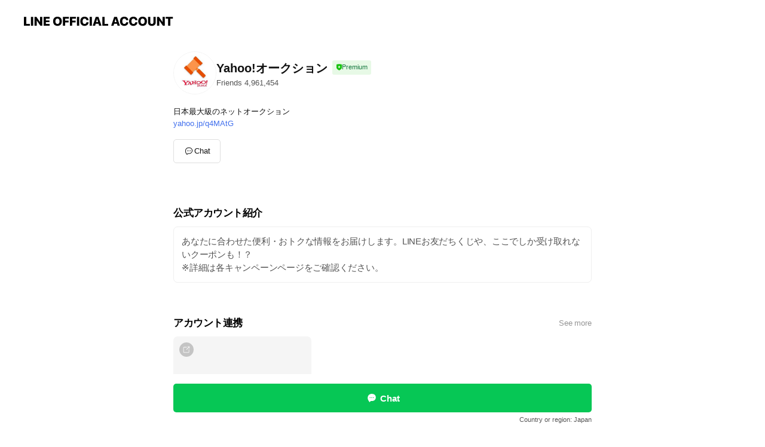

--- FILE ---
content_type: text/html; charset=utf-8
request_url: https://page.line.me/ztq7919p?openerPlatform=liff&openerKey=profileRecommend
body_size: 12651
content:
<!DOCTYPE html><html lang="en"><script id="oa-script-list" type="application/json">https://page.line-scdn.net/_next/static/chunks/pages/_app-c0b699a9d6347812.js,https://page.line-scdn.net/_next/static/chunks/pages/%5BsearchId%5D-b8e443852bbb5573.js</script><head><meta charSet="UTF-8"/><meta name="viewport" content="width=device-width,initial-scale=1,minimum-scale=1,maximum-scale=1,user-scalable=no,viewport-fit=cover"/><link rel="apple-touch-icon" sizes="180x180" href="https://page.line-scdn.net/favicons/apple-touch-icon.png"/><link rel="icon" type="image/png" sizes="32x32" href="https://page.line-scdn.net/favicons/favicon-32x32.png"/><link rel="icon" type="image/png" sizes="16x16" href="https://page.line-scdn.net/favicons/favicon-16x16.png&quot;"/><link rel="mask-icon" href="https://page.line-scdn.net/favicons/safari-pinned-tab.svg" color="#4ecd00"/><link rel="shortcut icon" href="https://page.line-scdn.net/favicons/favicon.ico"/><meta name="theme-color" content="#ffffff"/><meta property="og:image" content="https://page-share.line.me//%40ztq7919p/global/og_image.png?ts=1769312607185"/><meta name="twitter:card" content="summary_large_image"/><link rel="stylesheet" href="https://unpkg.com/swiper@6.8.1/swiper-bundle.min.css"/><title>Yahoo!オークション | LINE Official Account</title><meta property="og:title" content="Yahoo!オークション | LINE Official Account"/><meta name="twitter:title" content="Yahoo!オークション | LINE Official Account"/><link rel="canonical" href="https://page.line.me/ztq7919p"/><meta property="line:service_name" content="Official Account"/><meta name="description" content="Yahoo!オークション&#x27;s LINE official account profile page. Add them as a friend for the latest news."/><meta name="next-head-count" content="17"/><link rel="preload" href="https://page.line-scdn.net/_next/static/css/5066c0effeea9cdd.css" as="style"/><link rel="stylesheet" href="https://page.line-scdn.net/_next/static/css/5066c0effeea9cdd.css" data-n-g=""/><link rel="preload" href="https://page.line-scdn.net/_next/static/css/32cf1b1e6f7e57c2.css" as="style"/><link rel="stylesheet" href="https://page.line-scdn.net/_next/static/css/32cf1b1e6f7e57c2.css" data-n-p=""/><noscript data-n-css=""></noscript><script defer="" nomodule="" src="https://page.line-scdn.net/_next/static/chunks/polyfills-c67a75d1b6f99dc8.js"></script><script src="https://page.line-scdn.net/_next/static/chunks/webpack-53e0f634be95aa19.js" defer=""></script><script src="https://page.line-scdn.net/_next/static/chunks/framework-5d5971fdfab04833.js" defer=""></script><script src="https://page.line-scdn.net/_next/static/chunks/main-34d3f9ccc87faeb3.js" defer=""></script><script src="https://page.line-scdn.net/_next/static/chunks/e893f787-81841bf25f7a5b4d.js" defer=""></script><script src="https://page.line-scdn.net/_next/static/chunks/fd0ff8c8-d43e8626c80b2f59.js" defer=""></script><script src="https://page.line-scdn.net/_next/static/chunks/518-b33b01654ebc3704.js" defer=""></script><script src="https://page.line-scdn.net/_next/static/chunks/421-6db75eee1ddcc32a.js" defer=""></script><script src="https://page.line-scdn.net/_next/static/chunks/35-fb8646fb484f619c.js" defer=""></script><script src="https://page.line-scdn.net/_next/static/chunks/840-7f91c406241fc0b6.js" defer=""></script><script src="https://page.line-scdn.net/_next/static/chunks/137-ae3cbf072ff48020.js" defer=""></script><script src="https://page.line-scdn.net/_next/static/chunks/124-86d261272c7b9cdd.js" defer=""></script><script src="https://page.line-scdn.net/_next/static/chunks/693-01dc988928332a88.js" defer=""></script><script src="https://page.line-scdn.net/_next/static/chunks/716-15a06450f7be7982.js" defer=""></script><script src="https://page.line-scdn.net/_next/static/chunks/155-8eb63f2603fef270.js" defer=""></script><script src="https://page.line-scdn.net/_next/static/bbauL09QAT8MhModpG-Ma/_buildManifest.js" defer=""></script><script src="https://page.line-scdn.net/_next/static/bbauL09QAT8MhModpG-Ma/_ssgManifest.js" defer=""></script></head><body class=""><div id="__next"><div class="wrap main" style="--profile-button-color:#06c755" data-background="false" data-theme="true" data-js-top="true"><header id="header" class="header header_web"><div class="header_wrap"><span class="header_logo"><svg xmlns="http://www.w3.org/2000/svg" fill="none" viewBox="0 0 250 17" class="header_logo_image" role="img" aria-label="LINE OFFICIAL ACCOUNT" title="LINE OFFICIAL ACCOUNT"><path fill="#000" d="M.118 16V1.204H3.88v11.771h6.121V16zm11.607 0V1.204h3.763V16zm6.009 0V1.204h3.189l5.916 8.541h.072V1.204h3.753V16h-3.158l-5.947-8.634h-.072V16zm15.176 0V1.204h10.14v3.025h-6.377V7.15h5.998v2.83h-5.998v2.994h6.378V16zm23.235.267c-4.491 0-7.3-2.943-7.3-7.66v-.02c0-4.707 2.83-7.65 7.3-7.65 4.502 0 7.311 2.943 7.311 7.65v.02c0 4.717-2.8 7.66-7.311 7.66m0-3.118c2.153 0 3.486-1.763 3.486-4.542v-.02c0-2.8-1.363-4.533-3.486-4.533-2.102 0-3.466 1.723-3.466 4.532v.02c0 2.81 1.354 4.543 3.466 4.543M65.291 16V1.204h10.07v3.025h-6.306v3.373h5.732v2.881h-5.732V16zm11.731 0V1.204h10.07v3.025h-6.307v3.373h5.732v2.881h-5.732V16zm11.73 0V1.204h3.764V16zm12.797.267c-4.44 0-7.198-2.84-7.198-7.67v-.01c0-4.83 2.779-7.65 7.198-7.65 3.866 0 6.542 2.481 6.676 5.793v.103h-3.62l-.021-.154c-.235-1.538-1.312-2.625-3.035-2.625-2.06 0-3.363 1.692-3.363 4.522v.01c0 2.861 1.313 4.563 3.374 4.563 1.63 0 2.789-1.015 3.045-2.666l.02-.112h3.62l-.01.112c-.133 3.312-2.84 5.784-6.686 5.784m8.47-.267V1.204h3.763V16zm5.189 0 4.983-14.796h4.604L129.778 16h-3.947l-.923-3.25h-4.83l-.923 3.25zm7.249-11.577-1.6 5.62h3.271l-1.599-5.62zM131.204 16V1.204h3.763v11.771h6.121V16zm14.868 0 4.983-14.796h4.604L160.643 16h-3.948l-.923-3.25h-4.83L150.02 16zm7.249-11.577-1.599 5.62h3.271l-1.6-5.62zm14.653 11.844c-4.44 0-7.198-2.84-7.198-7.67v-.01c0-4.83 2.779-7.65 7.198-7.65 3.866 0 6.542 2.481 6.675 5.793v.103h-3.619l-.021-.154c-.236-1.538-1.312-2.625-3.035-2.625-2.061 0-3.363 1.692-3.363 4.522v.01c0 2.861 1.312 4.563 3.373 4.563 1.631 0 2.789-1.015 3.046-2.666l.02-.112h3.62l-.01.112c-.134 3.312-2.841 5.784-6.686 5.784m15.258 0c-4.44 0-7.198-2.84-7.198-7.67v-.01c0-4.83 2.778-7.65 7.198-7.65 3.866 0 6.542 2.481 6.675 5.793v.103h-3.619l-.021-.154c-.236-1.538-1.312-2.625-3.035-2.625-2.061 0-3.363 1.692-3.363 4.522v.01c0 2.861 1.312 4.563 3.373 4.563 1.631 0 2.789-1.015 3.046-2.666l.02-.112h3.62l-.011.112c-.133 3.312-2.84 5.784-6.685 5.784m15.36 0c-4.491 0-7.3-2.943-7.3-7.66v-.02c0-4.707 2.83-7.65 7.3-7.65 4.502 0 7.311 2.943 7.311 7.65v.02c0 4.717-2.799 7.66-7.311 7.66m0-3.118c2.154 0 3.487-1.763 3.487-4.542v-.02c0-2.8-1.364-4.533-3.487-4.533-2.102 0-3.466 1.723-3.466 4.532v.02c0 2.81 1.354 4.543 3.466 4.543m15.514 3.118c-3.855 0-6.367-2.184-6.367-5.517V1.204h3.763v9.187c0 1.723.923 2.758 2.615 2.758 1.681 0 2.604-1.035 2.604-2.758V1.204h3.763v9.546c0 3.322-2.491 5.517-6.378 5.517M222.73 16V1.204h3.189l5.916 8.541h.072V1.204h3.753V16h-3.158l-5.947-8.634h-.072V16zm18.611 0V4.229h-4.081V1.204h11.915v3.025h-4.081V16z"></path></svg></span></div></header><div class="container"><div data-intersection-target="profileFace" class="_root_f63qr_2 _modeLiffApp_f63qr_155"><div class="_account_f63qr_11"><div class="_accountHead_f63qr_16"><div class="_accountHeadIcon_f63qr_22"><a class="_accountHeadIconLink_f63qr_31" href="/ztq7919p/profile/img"><div class="_root_19dwp_1"><img class="_thumbnailImage_19dwp_8" src="https://profile.line-scdn.net/0h3qkgmzrUbF5WHn94s98TCWpbYjMhMGoWLnFwOXIbYjopfHsMbXAjaidLMTl5KyxfbnAiaHBLM2p7/preview" alt="Show profile photo" width="70" height="70"/></div></a></div><div class="_accountHeadContents_f63qr_34"><h1 class="_accountHeadTitle_f63qr_37"><span class="_accountHeadTitleText_f63qr_51">Yahoo!オークション</span><button type="button" class="_accountHeadBadge_f63qr_54" aria-label="Show account info"><span class="_root_4p75h_1 _typePremium_4p75h_13"><span class="_icon_4p75h_17"><span role="img" aria-label="Verification status" class="la labs _iconImage_4p75h_17" style="width:11px;aspect-ratio:1;display:inline-grid;place-items:stretch"><svg xmlns="http://www.w3.org/2000/svg" data-laicon-version="10.2" viewBox="0 0 20 20" fill="currentColor"><g transform="translate(-2 -2)"><path d="M12 2.5c-3.7 0-6.7.7-7.8 1-.3.2-.5.5-.5.8v8.9c0 3.2 4.2 6.3 8 8.2.1 0 .2.1.3.1s.2 0 .3-.1c3.9-1.9 8-5 8-8.2V4.3c0-.3-.2-.6-.5-.7-1.1-.3-4.1-1.1-7.8-1.1zm0 4.2 1.2 2.7 2.7.3-1.9 2 .4 2.8-2.4-1.2-2.4 1.3.4-2.8-1.9-2 2.7-.3L12 6.7z"/></g></svg></span></span><span class="_label_4p75h_42">Premium</span></span></button></h1><div class="_accountHeadSubTexts_f63qr_58"><p class="_accountHeadSubText_f63qr_58">Friends<!-- --> <!-- -->4,961,454</p></div></div></div><div class="_accountInfo_f63qr_73"><p class="_accountInfoText_f63qr_85">日本最大級のネットオークション</p><p><a class="_accountInfoWebsiteLink_f63qr_137" href="https://yahoo.jp/q4MAtG"><span class="_accountInfoWebsiteUrl_f63qr_141">yahoo.jp/q4MAtG</span></a></p></div><div class="_actionButtons_f63qr_152"><div><div class="_root_1nhde_1"><button type="button" class="_button_1nhde_9"><span class="_icon_1nhde_31"><span role="img" class="la lar" style="width:14px;aspect-ratio:1;display:inline-grid;place-items:stretch"><svg xmlns="http://www.w3.org/2000/svg" data-laicon-version="15.0" viewBox="0 0 20 20" fill="currentColor"><g transform="translate(-2 -2)"><path d="M11.8722 10.2255a.9.9 0 1 0 0 1.8.9.9 0 0 0 0-1.8Zm-3.5386 0a.9.9 0 1 0 0 1.8.9.9 0 0 0 0-1.8Zm7.0767 0a.9.9 0 1 0 0 1.8.9.9 0 0 0 0-1.8Z"/><path d="M6.5966 6.374c-1.256 1.2676-1.988 3.1338-1.988 5.5207 0 2.8387 1.6621 5.3506 2.8876 6.8107.6247-.8619 1.6496-1.7438 3.2265-1.7444h.0015l2.2892-.0098h.0028c3.4682 0 6.2909-2.8223 6.2909-6.2904 0-1.9386-.7072-3.4895-1.9291-4.5632C16.1475 5.0163 14.3376 4.37 12.0582 4.37c-2.3602 0-4.2063.7369-5.4616 2.004Zm-.9235-.915C7.2185 3.8991 9.4223 3.07 12.0582 3.07c2.5189 0 4.6585.7159 6.1779 2.051 1.5279 1.3427 2.371 3.2622 2.371 5.5398 0 4.1857-3.4041 7.5896-7.5894 7.5904h-.0015l-2.2892.0098h-.0028c-1.33 0-2.114.9634-2.5516 1.8265l-.4192.8269-.6345-.676c-1.2252-1.3055-3.8103-4.4963-3.8103-8.3437 0-2.6555.8198-4.8767 2.3645-6.4358Z"/></g></svg></span></span><span class="_label_1nhde_14">Chat</span></button></div></div></div></div></div><div class="content"><div class="ldsg-tab plugin_tab" data-flexible="flexible" style="--tab-indicator-position:0px;--tab-indicator-width:0px" id="tablist"><div class="tab-content"><div class="tab-content-inner"><div class="tab-list" role="tablist"><a aria-selected="true" role="tab" class="tab-list-item" tabindex="0"><span class="text">公式アカウント紹介</span></a><a aria-selected="false" role="tab" class="tab-list-item"><span class="text">アカウント連携</span></a><a aria-selected="false" role="tab" class="tab-list-item"><span class="text">サービス紹介</span></a><a aria-selected="false" role="tab" class="tab-list-item"><span class="text">Basic info</span></a><a aria-selected="false" role="tab" class="tab-list-item"><span class="text">You might like</span></a></div><div class="tab-indicator"></div></div></div></div><section class="section section_text" id="plugin-signboard-77911450339379" data-js-plugin="signboard"><h2 class="title_section" data-testid="plugin-header"><span class="title">公式アカウント紹介</span></h2><div class="text_plugin"><div class="text_plugin_desc"><div class="text_area"><p class="text">あなたに合わせた便利・おトクな情報をお届けします。LINEお友だちくじや、ここでしか​受け取れない​クーポンも！？​<br/>※詳細は各キャンペーンページをご確認ください。</p></div></div></div></section><section class="section section_collection" id="plugin-showcase-1704370658419391" data-js-plugin="showcase"><a data-testid="link-with-next" class="link" href="/ztq7919p/showcase/1704370658419391"><h2 class="title_section" data-testid="plugin-header"><span class="title">アカウント連携</span><span class="text_more">See more</span></h2></a><div class="collection_plugin"><div class="collection_plugin_item"><div class="collection_image"><picture class="picture"><img class="image" alt=""/></picture><span class="icon_outlink" data-testid="external-link-icon"><svg xmlns="http://www.w3.org/2000/svg" data-laicon-version="15" viewBox="0 0 20 20"><g fill="#fff"><path d="M9.465 9.707l7.83-7.83.92.92-7.831 7.829-.92-.92z"></path><path d="M17.458 2.622H12.92v-1.3h5.838v5.826h-1.3V2.622zM2.65 4.23a.185.185 0 01.01-.02.474.474 0 01.095-.117.557.557 0 01.142-.097.218.218 0 01.078-.023h7.955v-1.3H2.976c-.442 0-.836.22-1.102.464-.258.238-.523.621-.523 1.077v12.794c0 1.089.9 1.703 1.703 1.703h12.55c.962 0 1.749-.683 1.749-1.585V9.167h-1.3v7.96c0 .064-.08.284-.448.284H3.053a.435.435 0 01-.283-.11.371.371 0 01-.12-.293V4.23z"></path></g></svg></span></div><div class="collection_info"><strong class="collection_title">あなただけのおトクな情報を受け取ろう</strong><p class="collection_desc">便利な通知や特別なクーポンが届く✨</p></div><a target="_blank" rel="noopener noreferrer ugc nofollow" href="https://auctions.yahoo.co.jp/topic/promo/lineoa/?cpt_s=line&amp;cpt_m=prof&amp;cpt_n=id&amp;cpt_c=account&amp;openExternalBrowser=1" class="collection_link" data-testid="external-link"></a></div></div></section><section class="section section_collection" id="plugin-showcase-1837064515956074" data-js-plugin="showcase"><a data-testid="link-with-next" class="link" href="/ztq7919p/showcase/1837064515956074"><h2 class="title_section" data-testid="plugin-header"><span class="title">サービス紹介</span><span class="text_more">See more</span></h2></a><div class="collection_plugin"><div class="collection_plugin_item"><div class="collection_info"><strong class="collection_title">Yahoo!オークションについて</strong><p class="collection_desc">Yahoo!オークションについて、詳しくはこちら</p></div><a target="_blank" rel="noopener noreferrer ugc nofollow" href="https://auctions.yahoo.co.jp/topic/promo/about/?cpt_s=line&amp;cpt_m=prof&amp;cpt_n=info&amp;cpt_c=about&amp;openExternalBrowser=1" class="collection_link" data-testid="external-link"></a></div><div class="collection_plugin_item"><div class="collection_info"><strong class="collection_title">初めてのかたへ（ご利用ガイド）</strong><p class="collection_desc">安心・安全に取引していただくために ご利用に合わせてガイドをご覧ください。</p></div><a target="_blank" rel="noopener noreferrer ugc nofollow" href="https://auctions.yahoo.co.jp/guide/guide/?cpt_s=line&amp;cpt_m=prof&amp;cpt_n=info&amp;cpt_c=guide&amp;openExternalBrowser=1" class="collection_link" data-testid="external-link"></a></div></div></section><section class="section section_info" id="plugin-information-1837074529038369" data-js-plugin="information"><h2 class="title_section" data-testid="plugin-header"><span class="title">Basic info</span></h2><div class="basic_info_item info_intro"><i class="icon"><svg width="19" height="19" viewBox="0 0 19 19" fill="none" xmlns="http://www.w3.org/2000/svg"><path fill-rule="evenodd" clip-rule="evenodd" d="M14.25 2.542h-9.5c-.721 0-1.306.584-1.306 1.306v11.304c0 .722.585 1.306 1.306 1.306h9.5c.722 0 1.306-.584 1.306-1.306V3.848c0-.722-.584-1.306-1.306-1.306zM4.75 3.57h9.5c.153 0 .277.124.277.277v11.304a.277.277 0 01-.277.277h-9.5a.277.277 0 01-.277-.277V3.848c0-.153.124-.277.277-.277zm7.167 6.444v-1.03H7.083v1.03h4.834zm0-3.675v1.03H7.083V6.34h4.834zm0 6.32v-1.03H7.083v1.03h4.834z" fill="#000"></path></svg></i>Yahoo!オークション</div><div class="basic_info_item info_url is_selectable"><i class="icon"><svg width="19" height="19" viewBox="0 0 19 19" fill="none" xmlns="http://www.w3.org/2000/svg"><path fill-rule="evenodd" clip-rule="evenodd" d="M9.5 2.18a7.32 7.32 0 100 14.64 7.32 7.32 0 000-14.64zM3.452 7.766A6.294 6.294 0 003.21 9.5c0 .602.084 1.184.242 1.736H6.32A17.222 17.222 0 016.234 9.5c0-.597.03-1.178.086-1.735H3.452zm.396-1.029H6.46c.224-1.303.607-2.422 1.11-3.225a6.309 6.309 0 00-3.722 3.225zm3.51 1.03a15.745 15.745 0 000 3.47h4.284a15.749 15.749 0 000-3.47H7.358zm4.131-1.03H7.511C7.903 4.64 8.707 3.21 9.5 3.21c.793 0 1.597 1.43 1.99 3.526zm1.19 1.03a17.21 17.21 0 010 3.47h2.869A6.292 6.292 0 0015.79 9.5c0-.602-.084-1.184-.242-1.735H12.68zm2.473-1.03H12.54c-.224-1.303-.607-2.422-1.11-3.225a6.308 6.308 0 013.722 3.225zM7.57 15.489a6.309 6.309 0 01-3.722-3.224H6.46c.224 1.303.607 2.421 1.11 3.224zm1.929.301c-.793 0-1.596-1.43-1.99-3.525h3.98c-.394 2.095-1.197 3.525-1.99 3.525zm1.93-.301c.503-.803.886-1.921 1.11-3.224h2.612a6.309 6.309 0 01-3.723 3.224z" fill="#000"></path></svg></i><a class="account_info_website_link" href="https://yahoo.jp/q4MAtG"><span class="account_info_website_url">yahoo.jp/q4MAtG</span></a></div><div class="basic_info_item place_map" data-js-access="true"></div></section><section class="section section_recommend" id="plugin-recommendation-RecommendationPlugin" data-js-plugin="recommendation"><a target="_self" rel="noopener" href="https://liff.line.me/1654867680-wGKa63aV/?utm_source=oaprofile&amp;utm_medium=recommend" class="link"><h2 class="title_section" data-testid="plugin-header"><span class="title">You might like</span><span class="text_more">See more</span></h2></a><section class="RecommendationPlugin_subSection__nWfpQ"><h3 class="RecommendationPlugin_subTitle__EGDML">Accounts others are viewing</h3><div class="swiper-container"><div class="swiper-wrapper"><div class="swiper-slide"><div class="recommend_list"><div class="recommend_item" id="recommend-item-1"><a target="_self" rel="noopener" href="https://page.line.me/991mdpjr?openerPlatform=liff&amp;openerKey=profileRecommend" class="link"><div class="thumb"><img src="https://profile.line-scdn.net/0hsLwpnzgtLGNKCQMhYhVTNHZMIg49JyorMjprAD9bJldkPmxhJmpmUGlccFplOGo1cG9lAWxdJVth/preview" class="image" alt=""/></div><div class="info"><strong class="info_name"><i class="icon_premium"></i>ローソン</strong><div class="info_detail"><span class="friend">44,563,549 friends</span></div><div class="common_label"><strong class="label"><i class="icon"><svg width="12" height="12" viewBox="0 0 12 12" fill="none" xmlns="http://www.w3.org/2000/svg"><path fill-rule="evenodd" clip-rule="evenodd" d="M1.675 2.925v6.033h.926l.923-.923.923.923h5.878V2.925H4.447l-.923.923-.923-.923h-.926zm-.85-.154c0-.384.312-.696.696-.696h1.432l.571.571.572-.571h6.383c.385 0 .696.312.696.696v6.341a.696.696 0 01-.696.696H4.096l-.572-.571-.571.571H1.52a.696.696 0 01-.696-.696V2.771z" fill="#777"></path><path fill-rule="evenodd" clip-rule="evenodd" d="M3.025 4.909v-.65h1v.65h-1zm0 1.357v-.65h1v.65h-1zm0 1.358v-.65h1v.65h-1z" fill="#777"></path></svg></i><span class="text">Coupons</span></strong><strong class="label"><i class="icon"><svg width="13" height="12" viewBox="0 0 13 12" fill="none" xmlns="http://www.w3.org/2000/svg"><path fill-rule="evenodd" clip-rule="evenodd" d="M11.1 2.14H2.7a.576.576 0 00-.575.576v6.568c0 .317.258.575.575.575h8.4a.576.576 0 00.575-.575V2.716a.576.576 0 00-.575-.575zm-.076 2.407V9.21h-8.25V4.547h8.25zm0-.65V2.791h-8.25v1.106h8.25z" fill="#777"></path><path d="M11.024 9.209v.1h.1v-.1h-.1zm0-4.662h.1v-.1h-.1v.1zM2.774 9.21h-.1v.1h.1v-.1zm0-4.662v-.1h-.1v.1h.1zm8.25-.65v.1h.1v-.1h-.1zm0-1.106h.1v-.1h-.1v.1zm-8.25 0v-.1h-.1v.1h.1zm0 1.106h-.1v.1h.1v-.1zM2.7 2.241h8.4v-.2H2.7v.2zm-.475.475c0-.262.213-.475.475-.475v-.2a.676.676 0 00-.675.675h.2zm0 6.568V2.716h-.2v6.568h.2zm.475.475a.476.476 0 01-.475-.475h-.2c0 .372.303.675.675.675v-.2zm8.4 0H2.7v.2h8.4v-.2zm.475-.475a.476.476 0 01-.475.475v.2a.676.676 0 00.675-.675h-.2zm0-6.568v6.568h.2V2.716h-.2zM11.1 2.24c.262 0 .475.213.475.475h.2a.676.676 0 00-.675-.675v.2zm.024 6.968V4.547h-.2V9.21h.2zm-8.35.1h8.25v-.2h-8.25v.2zm-.1-4.762V9.21h.2V4.547h-.2zm8.35-.1h-8.25v.2h8.25v-.2zm.1-.55V2.791h-.2v1.106h.2zm-.1-1.206h-8.25v.2h8.25v-.2zm-8.35.1v1.106h.2V2.791h-.2zm.1 1.206h8.25v-.2h-8.25v.2zm6.467 2.227l-.296.853-.904.019.72.545-.261.865.741-.516.742.516-.262-.865.72-.545-.903-.019-.297-.853z" fill="#777"></path></svg></i><span class="text">Reward card</span></strong></div></div></a></div><div class="recommend_item" id="recommend-item-2"><a target="_self" rel="noopener" href="https://page.line.me/685sqsxx?openerPlatform=liff&amp;openerKey=profileRecommend" class="link"><div class="thumb"><img src="https://profile.line-scdn.net/0hjQYpHe2QNX5kCSahvmpKKVhMOxMTJzM2HGZ6TBUNOU5Ia3spDTsvSkUJYk8aPCIpCG9yS0kPaR5I/preview" class="image" alt=""/></div><div class="info"><strong class="info_name"><i class="icon_premium"></i>Yahoo!フリマ</strong><div class="info_detail"><span class="friend">2,111,373 friends</span></div></div></a></div><div class="recommend_item" id="recommend-item-3"><a target="_self" rel="noopener" href="https://page.line.me/nid1195r?openerPlatform=liff&amp;openerKey=profileRecommend" class="link"><div class="thumb"><img src="https://profile.line-scdn.net/0hXBp69WT8B21NTxJMBgB4OnEKCQA6YQElNSEYWWgYXFRjexQ7JSxLXmsfXwkyfRJrInxNCGsbDltg/preview" class="image" alt=""/></div><div class="info"><strong class="info_name"><i class="icon_premium"></i>Yahoo!ショッピング</strong><div class="info_detail"><span class="friend">18,532,047 friends</span></div></div></a></div></div></div><div class="swiper-slide"><div class="recommend_list"><div class="recommend_item" id="recommend-item-4"><a target="_self" rel="noopener" href="https://page.line.me/986obdcd?openerPlatform=liff&amp;openerKey=profileRecommend" class="link"><div class="thumb"><img src="https://profile.line-scdn.net/0hXd-GXJB7B0sQPip1NId4HCx7CSZnEAEDaFxLeT07UCltWxVPfgxNLzY_Xyg9CkQZJVoaeWA2XXtu/preview" class="image" alt=""/></div><div class="info"><strong class="info_name"><i class="icon_premium"></i>ヤフージャパン</strong><div class="info_detail"><span class="friend">30,341,709 friends</span></div></div></a></div><div class="recommend_item" id="recommend-item-5"><a target="_self" rel="noopener" href="https://page.line.me/458hwoxs?openerPlatform=liff&amp;openerKey=profileRecommend" class="link"><div class="thumb"><img src="https://profile.line-scdn.net/0hxmlv9Fw3J0JRDwpzjlhYFW1KKS8mISEKKT1gcyYOfXN_PGRGbW44JnYLe3J7a2AcOj1ocSMOf3Qs/preview" class="image" alt=""/></div><div class="info"><strong class="info_name"><i class="icon_premium"></i>セブン‐イレブン・ジャパン</strong><div class="info_detail"><span class="friend">19,124,224 friends</span></div></div></a></div><div class="recommend_item" id="recommend-item-6"><a target="_self" rel="noopener" href="https://page.line.me/493yylms?openerPlatform=liff&amp;openerKey=profileRecommend" class="link"><div class="thumb"><img src="https://profile.line-scdn.net/0hQT71Mqo1DnsKSBBHrUNxLDYNABZ9Zggzcn5CSi1JVhknfB54MntFSX9JB0knfU8oNXpCHH9MVkgv/preview" class="image" alt=""/></div><div class="info"><strong class="info_name"><i class="icon_certified"></i>Vポイント</strong><div class="info_detail"><span class="friend">12,225,062 friends</span></div></div></a></div></div></div><div class="swiper-slide"><div class="recommend_list"><div class="recommend_item" id="recommend-item-7"><a target="_self" rel="noopener" href="https://page.line.me/265pxnvy?openerPlatform=liff&amp;openerKey=profileRecommend" class="link"><div class="thumb"><img src="https://profile.line-scdn.net/0htFPp_AjNK2ltCTQoqitUPlFMJQQaJy0hFTgwB0wAJQlDPGs-Vm5kBhsOIloUOmRtVT8zD0EBJVpB/preview" class="image" alt=""/></div><div class="info"><strong class="info_name"><i class="icon_certified"></i>ピッコマ</strong><div class="info_detail"><span class="friend">3,968,633 friends</span></div></div></a></div><div class="recommend_item" id="recommend-item-8"><a target="_self" rel="noopener" href="https://page.line.me/164byksh?openerPlatform=liff&amp;openerKey=profileRecommend" class="link"><div class="thumb"><img src="https://profile.line-scdn.net/0hx2kvZAInJx1WDzk10gRYSmpKKXAhISFVLm1gL3sHKSooamROaWw6eiZbLHh5PDVMOmBreHEGKXgu/preview" class="image" alt=""/></div><div class="info"><strong class="info_name"><i class="icon_premium"></i>LINE MUSIC</strong><div class="info_detail"><span class="friend">40,011,335 friends</span></div><div class="common_label"><strong class="label"><i class="icon"><svg width="12" height="12" viewBox="0 0 12 12" fill="none" xmlns="http://www.w3.org/2000/svg"><path fill-rule="evenodd" clip-rule="evenodd" d="M1.675 2.925v6.033h.926l.923-.923.923.923h5.878V2.925H4.447l-.923.923-.923-.923h-.926zm-.85-.154c0-.384.312-.696.696-.696h1.432l.571.571.572-.571h6.383c.385 0 .696.312.696.696v6.341a.696.696 0 01-.696.696H4.096l-.572-.571-.571.571H1.52a.696.696 0 01-.696-.696V2.771z" fill="#777"></path><path fill-rule="evenodd" clip-rule="evenodd" d="M3.025 4.909v-.65h1v.65h-1zm0 1.357v-.65h1v.65h-1zm0 1.358v-.65h1v.65h-1z" fill="#777"></path></svg></i><span class="text">Coupons</span></strong><strong class="label"><i class="icon"><svg width="13" height="12" viewBox="0 0 13 12" fill="none" xmlns="http://www.w3.org/2000/svg"><path fill-rule="evenodd" clip-rule="evenodd" d="M11.1 2.14H2.7a.576.576 0 00-.575.576v6.568c0 .317.258.575.575.575h8.4a.576.576 0 00.575-.575V2.716a.576.576 0 00-.575-.575zm-.076 2.407V9.21h-8.25V4.547h8.25zm0-.65V2.791h-8.25v1.106h8.25z" fill="#777"></path><path d="M11.024 9.209v.1h.1v-.1h-.1zm0-4.662h.1v-.1h-.1v.1zM2.774 9.21h-.1v.1h.1v-.1zm0-4.662v-.1h-.1v.1h.1zm8.25-.65v.1h.1v-.1h-.1zm0-1.106h.1v-.1h-.1v.1zm-8.25 0v-.1h-.1v.1h.1zm0 1.106h-.1v.1h.1v-.1zM2.7 2.241h8.4v-.2H2.7v.2zm-.475.475c0-.262.213-.475.475-.475v-.2a.676.676 0 00-.675.675h.2zm0 6.568V2.716h-.2v6.568h.2zm.475.475a.476.476 0 01-.475-.475h-.2c0 .372.303.675.675.675v-.2zm8.4 0H2.7v.2h8.4v-.2zm.475-.475a.476.476 0 01-.475.475v.2a.676.676 0 00.675-.675h-.2zm0-6.568v6.568h.2V2.716h-.2zM11.1 2.24c.262 0 .475.213.475.475h.2a.676.676 0 00-.675-.675v.2zm.024 6.968V4.547h-.2V9.21h.2zm-8.35.1h8.25v-.2h-8.25v.2zm-.1-4.762V9.21h.2V4.547h-.2zm8.35-.1h-8.25v.2h8.25v-.2zm.1-.55V2.791h-.2v1.106h.2zm-.1-1.206h-8.25v.2h8.25v-.2zm-8.35.1v1.106h.2V2.791h-.2zm.1 1.206h8.25v-.2h-8.25v.2zm6.467 2.227l-.296.853-.904.019.72.545-.261.865.741-.516.742.516-.262-.865.72-.545-.903-.019-.297-.853z" fill="#777"></path></svg></i><span class="text">Reward card</span></strong></div></div></a></div><div class="recommend_item" id="recommend-item-9"><a target="_self" rel="noopener" href="https://page.line.me/975oqnqr?openerPlatform=liff&amp;openerKey=profileRecommend" class="link"><div class="thumb"><img src="https://profile.line-scdn.net/0hh3b4uep0NxxfTSm7jERIS2MIOXEoYzFUJ354KHhIO3t0eXFCMXx4enlPaHwme3RMNCIvc35KaCog/preview" class="image" alt=""/></div><div class="info"><strong class="info_name"><i class="icon_premium"></i>ヤフーアプリ セレクト</strong><div class="info_detail"><span class="friend">3,307,596 friends</span></div></div></a></div></div></div><div class="swiper-slide"><div class="recommend_list"><div class="recommend_item" id="recommend-item-10"><a target="_self" rel="noopener" href="https://page.line.me/176vkdzu?openerPlatform=liff&amp;openerKey=profileRecommend" class="link"><div class="thumb"><img src="https://profile.line-scdn.net/0hp77H2DjkLxgKMTnbk1tQTzZ0IXV9HylQcl8weSk2dyknUWhHMVU1eC83Iyt0Uz9GYgUwKihlIiwn/preview" class="image" alt=""/></div><div class="info"><strong class="info_name"><i class="icon_certified"></i>花王トクトクNEWS</strong><div class="info_detail"><span class="friend">11,260,489 friends</span></div></div></a></div><div class="recommend_item" id="recommend-item-11"><a target="_self" rel="noopener" href="https://page.line.me/238ozvcv?openerPlatform=liff&amp;openerKey=profileRecommend" class="link"><div class="thumb"><img src="https://profile.line-scdn.net/0hsvV6HcNaLFlrTzLaG6lTDlcKIjQcYSoREygzNkdOdz5ALWkMAiFlPkdHcT5BLW8PU3w3bExKcm1A/preview" class="image" alt=""/></div><div class="info"><strong class="info_name"><i class="icon_certified"></i>楽天Kobo</strong><div class="info_detail"><span class="friend">2,550,569 friends</span></div></div></a></div><div class="recommend_item" id="recommend-item-12"><a target="_self" rel="noopener" href="https://page.line.me/876hxvmt?openerPlatform=liff&amp;openerKey=profileRecommend" class="link"><div class="thumb"><img src="https://profile.line-scdn.net/0hyzL1PQpAJlVxSDV7vNBZAk0NKDgGZiAdCS1rZFxNK2BZKmgFTyxpZwMceWRaKzZWHnlgMFYacWwI/preview" class="image" alt=""/></div><div class="info"><strong class="info_name"><i class="icon_premium"></i>ebookjapan</strong><div class="info_detail"><span class="friend">2,769,647 friends</span></div></div></a></div></div></div><div class="swiper-slide"><div class="recommend_list"><div class="recommend_item" id="recommend-item-13"><a target="_self" rel="noopener" href="https://page.line.me/496teyyy?openerPlatform=liff&amp;openerKey=profileRecommend" class="link"><div class="thumb"><img src="https://profile.line-scdn.net/0hLsYTAwDNE1xkLQZBszFsC1hoHTETAxUUHB8MMkApHjhBH1AKXUhaaRJ5RWVOTQAPXx9faEN-RW9K/preview" class="image" alt=""/></div><div class="info"><strong class="info_name"><i class="icon_certified"></i>ZOZOTOWN Yahoo!店</strong><div class="info_detail"><span class="friend">4,135,718 friends</span></div></div></a></div><div class="recommend_item" id="recommend-item-14"><a target="_self" rel="noopener" href="https://page.line.me/yka3122q?openerPlatform=liff&amp;openerKey=profileRecommend" class="link"><div class="thumb"><img src="https://profile.line-scdn.net/0hjtDOri2sNVt5NhiWdilKDEVzOzYOGDMTAQUtOlllbWtXAycIRAB5aQlkOWMBBXcIRAUoPV9laGtW/preview" class="image" alt=""/></div><div class="info"><strong class="info_name"><i class="icon_certified"></i>めちゃコミック</strong><div class="info_detail"><span class="friend">6,932,319 friends</span></div></div></a></div><div class="recommend_item" id="recommend-item-15"><a target="_self" rel="noopener" href="https://page.line.me/042nfbsk?openerPlatform=liff&amp;openerKey=profileRecommend" class="link"><div class="thumb"><img src="https://profile.line-scdn.net/0hSid7IM0GDEZZThMEZLFzEWULAisuYAoOIXoXd3UaByFyLh8XYnwWInwbUHBxdx8RYntLKSlMW3F3/preview" class="image" alt=""/></div><div class="info"><strong class="info_name"><i class="icon_premium"></i>出前館</strong><div class="info_detail"><span class="friend">51,358,637 friends</span></div></div></a></div></div></div><div class="swiper-slide"><div class="recommend_list"><div class="recommend_item" id="recommend-item-16"><a target="_self" rel="noopener" href="https://page.line.me/elq7942s?openerPlatform=liff&amp;openerKey=profileRecommend" class="link"><div class="thumb"><img src="https://profile.line-scdn.net/0hZOUIxntwBWBoMBOcByJ6N1R1Cw0fHgMoEFYZVh84WFdBUhEyVgZLAkpkWVUVBUJmB1dLBE80CAdG/preview" class="image" alt=""/></div><div class="info"><strong class="info_name"><i class="icon_certified"></i>タップル-tapple-</strong><div class="info_detail"><span class="friend">3,269,265 friends</span></div></div></a></div><div class="recommend_item" id="recommend-item-17"><a target="_self" rel="noopener" href="https://page.line.me/riw6169o?openerPlatform=liff&amp;openerKey=profileRecommend" class="link"><div class="thumb"><img src="https://profile.line-scdn.net/0hY5qwE4aFBhpMDhYFqPt5TXBLCHc7IABSNG0Zf2gMDCpnPklFcGBOeT4PUCljPBZKIGxKK2oHWy5g/preview" class="image" alt=""/></div><div class="info"><strong class="info_name"><i class="icon_certified"></i>コミックシーモア</strong><div class="info_detail"><span class="friend">15,633,927 friends</span></div></div></a></div><div class="recommend_item" id="recommend-item-18"><a target="_self" rel="noopener" href="https://page.line.me/784mpytc?openerPlatform=liff&amp;openerKey=profileRecommend" class="link"><div class="thumb"><img src="https://profile.line-scdn.net/0h11mgQSL2bh5QHkb4rocRSWxbYHMnMGhWKCpzKnIbY3stKyFOZSglcHMdOCx-KXtPOHgjfXNJZycv/preview" class="image" alt=""/></div><div class="info"><strong class="info_name"><i class="icon_certified"></i>with</strong><div class="info_detail"><span class="friend">2,765,941 friends</span></div></div></a></div></div></div><div class="swiper-slide"><div class="recommend_list"><div class="recommend_item" id="recommend-item-19"><a target="_self" rel="noopener" href="https://page.line.me/979yhurc?openerPlatform=liff&amp;openerKey=profileRecommend" class="link"><div class="thumb"><img src="https://profile.line-scdn.net/0hE_5NODdYGnAINwhVFaZlJzRyFB1_GRw4cFBTEy4yE0clV1kjZAUGRn83QxR2VwgmMAVRRSszEUZw/preview" class="image" alt=""/></div><div class="info"><strong class="info_name"><i class="icon_certified"></i>ペアーズ［Pairs］</strong><div class="info_detail"><span class="friend">2,939,614 friends</span></div></div></a></div><div class="recommend_item" id="recommend-item-20"><a target="_self" rel="noopener" href="https://page.line.me/264nqxlm?openerPlatform=liff&amp;openerKey=profileRecommend" class="link"><div class="thumb"><img src="https://profile.line-scdn.net/0hpnSo-vt-L0FuFjnnColQFlJTISwZOCkJFnFoL0JBcnFFc2gTU3VjdRgWeXZGczhEUHZkLxsWd3QR/preview" class="image" alt=""/></div><div class="info"><strong class="info_name"><i class="icon_premium"></i>LINEマンガ</strong><div class="info_detail"><span class="friend">34,387,084 friends</span></div><div class="common_label"><strong class="label"><i class="icon"><svg width="12" height="12" viewBox="0 0 12 12" fill="none" xmlns="http://www.w3.org/2000/svg"><path fill-rule="evenodd" clip-rule="evenodd" d="M1.675 2.925v6.033h.926l.923-.923.923.923h5.878V2.925H4.447l-.923.923-.923-.923h-.926zm-.85-.154c0-.384.312-.696.696-.696h1.432l.571.571.572-.571h6.383c.385 0 .696.312.696.696v6.341a.696.696 0 01-.696.696H4.096l-.572-.571-.571.571H1.52a.696.696 0 01-.696-.696V2.771z" fill="#777"></path><path fill-rule="evenodd" clip-rule="evenodd" d="M3.025 4.909v-.65h1v.65h-1zm0 1.357v-.65h1v.65h-1zm0 1.358v-.65h1v.65h-1z" fill="#777"></path></svg></i><span class="text">Coupons</span></strong><strong class="label"><i class="icon"><svg width="13" height="12" viewBox="0 0 13 12" fill="none" xmlns="http://www.w3.org/2000/svg"><path fill-rule="evenodd" clip-rule="evenodd" d="M11.1 2.14H2.7a.576.576 0 00-.575.576v6.568c0 .317.258.575.575.575h8.4a.576.576 0 00.575-.575V2.716a.576.576 0 00-.575-.575zm-.076 2.407V9.21h-8.25V4.547h8.25zm0-.65V2.791h-8.25v1.106h8.25z" fill="#777"></path><path d="M11.024 9.209v.1h.1v-.1h-.1zm0-4.662h.1v-.1h-.1v.1zM2.774 9.21h-.1v.1h.1v-.1zm0-4.662v-.1h-.1v.1h.1zm8.25-.65v.1h.1v-.1h-.1zm0-1.106h.1v-.1h-.1v.1zm-8.25 0v-.1h-.1v.1h.1zm0 1.106h-.1v.1h.1v-.1zM2.7 2.241h8.4v-.2H2.7v.2zm-.475.475c0-.262.213-.475.475-.475v-.2a.676.676 0 00-.675.675h.2zm0 6.568V2.716h-.2v6.568h.2zm.475.475a.476.476 0 01-.475-.475h-.2c0 .372.303.675.675.675v-.2zm8.4 0H2.7v.2h8.4v-.2zm.475-.475a.476.476 0 01-.475.475v.2a.676.676 0 00.675-.675h-.2zm0-6.568v6.568h.2V2.716h-.2zM11.1 2.24c.262 0 .475.213.475.475h.2a.676.676 0 00-.675-.675v.2zm.024 6.968V4.547h-.2V9.21h.2zm-8.35.1h8.25v-.2h-8.25v.2zm-.1-4.762V9.21h.2V4.547h-.2zm8.35-.1h-8.25v.2h8.25v-.2zm.1-.55V2.791h-.2v1.106h.2zm-.1-1.206h-8.25v.2h8.25v-.2zm-8.35.1v1.106h.2V2.791h-.2zm.1 1.206h8.25v-.2h-8.25v.2zm6.467 2.227l-.296.853-.904.019.72.545-.261.865.741-.516.742.516-.262-.865.72-.545-.903-.019-.297-.853z" fill="#777"></path></svg></i><span class="text">Reward card</span></strong></div></div></a></div><div class="recommend_item" id="recommend-item-21"><a target="_self" rel="noopener" href="https://page.line.me/713wxdzm?openerPlatform=liff&amp;openerKey=profileRecommend" class="link"><div class="thumb"><img src="https://profile.line-scdn.net/0hNCpVUSyFEWxNLwYM3ZpuO3FqHwE6ARckNRsNDzorT1wwGVc5Ik9cWG4nTg9lTwRqdhlXXml6Tlho/preview" class="image" alt=""/></div><div class="info"><strong class="info_name"><i class="icon_certified"></i>ギャラコミ(ギャラクシーコミック)</strong><div class="info_detail"><span class="friend">42,143 friends</span></div></div></a></div></div></div><div class="button_more" slot="wrapper-end"><a target="_self" rel="noopener" href="https://liff.line.me/1654867680-wGKa63aV/?utm_source=oaprofile&amp;utm_medium=recommend" class="link"><i class="icon_more"></i>See more</a></div></div></div></section></section><div class="go_top"><a class="btn_top"><span class="icon"><svg xmlns="http://www.w3.org/2000/svg" width="10" height="11" viewBox="0 0 10 11"><g fill="#111"><path d="M1.464 6.55L.05 5.136 5 .186 6.414 1.6z"></path><path d="M9.95 5.136L5 .186 3.586 1.6l4.95 4.95z"></path><path d="M6 1.507H4v9.259h2z"></path></g></svg></span><span class="text">Top</span></a></div></div></div><div id="footer" class="footer"><div class="account_info"><span class="text">@yahoo_auctions_j</span></div><div class="provider_info"><span class="text">© LY Corporation</span><div class="link_group"><a target="_self" rel="noopener" href="https://liff.line.me/1654867680-wGKa63aV/?utm_source=LINE&amp;utm_medium=referral&amp;utm_campaign=oa_profile_footer" class="link">Other official accounts</a></div></div></div><div class="floating_bar is_active"><div class="floating_button is_active"><a target="_blank" rel="noopener" data-js-chat-button="true" class="button_profile"><button type="button" class="button button_chat"><div class="button_content"><i class="icon"><svg xmlns="http://www.w3.org/2000/svg" width="39" height="38" viewBox="0 0 39 38"><path fill="#3C3E43" d="M24.89 19.19a1.38 1.38 0 11-.003-2.76 1.38 1.38 0 01.004 2.76m-5.425 0a1.38 1.38 0 110-2.76 1.38 1.38 0 010 2.76m-5.426 0a1.38 1.38 0 110-2.76 1.38 1.38 0 010 2.76m5.71-13.73c-8.534 0-13.415 5.697-13.415 13.532 0 7.834 6.935 13.875 6.935 13.875s1.08-4.113 4.435-4.113c1.163 0 2.147-.016 3.514-.016 6.428 0 11.64-5.211 11.64-11.638 0-6.428-4.573-11.64-13.108-11.64"></path></svg><svg width="20" height="20" viewBox="0 0 20 20" fill="none" xmlns="http://www.w3.org/2000/svg"><path fill-rule="evenodd" clip-rule="evenodd" d="M2.792 9.92c0-4.468 2.862-7.355 7.291-7.355 4.329 0 7.124 2.483 7.124 6.326a6.332 6.332 0 01-6.325 6.325l-1.908.008c-1.122 0-1.777.828-2.129 1.522l-.348.689-.53-.563c-1.185-1.264-3.175-3.847-3.175-6.953zm5.845 1.537h.834V7.024h-.834v1.8H7.084V7.046h-.833v4.434h.833V9.658h1.553v1.8zm4.071-4.405h.834v2.968h-.834V7.053zm-2.09 4.395h.833V8.48h-.834v2.967zm.424-3.311a.542.542 0 110-1.083.542.542 0 010 1.083zm1.541 2.77a.542.542 0 101.084 0 .542.542 0 00-1.084 0z" fill="#fff"></path></svg></i><span class="text">Chat</span></div></button></a></div><div class="region_area">Country or region:<!-- --> <!-- -->Japan</div></div></div></div><script src="https://static.line-scdn.net/liff/edge/versions/2.27.1/sdk.js"></script><script src="https://static.line-scdn.net/uts/edge/stable/uts.js"></script><script id="__NEXT_DATA__" type="application/json">{"props":{"pageProps":{"initialDataString":"{\"lang\":\"en\",\"origin\":\"web\",\"opener\":{},\"device\":\"Desktop\",\"lineAppVersion\":\"\",\"requestedSearchId\":\"ztq7919p\",\"openQrModal\":false,\"isBusinessAccountLineMeDomain\":false,\"account\":{\"accountInfo\":{\"id\":\"7054864\",\"provider\":{\"isCertificated\":true,\"name\":\"LY Corporation\"},\"countryCode\":\"JP\",\"managingCountryCode\":\"JP\",\"basicSearchId\":\"@ztq7919p\",\"premiumSearchId\":\"@yahoo_auctions_j\",\"subPageId\":\"77895100268318\",\"profileConfig\":{\"activateSearchId\":true,\"activateFollowerCount\":false},\"shareInfoImage\":\"https://page-share.line.me//%40ztq7919p/global/og_image.png?ts=1769312607185\",\"friendCount\":4961454},\"profile\":{\"type\":\"basic\",\"name\":\"Yahoo!オークション\",\"badgeType\":\"premium\",\"profileImg\":{\"original\":\"https://profile.line-scdn.net/0h3qkgmzrUbF5WHn94s98TCWpbYjMhMGoWLnFwOXIbYjopfHsMbXAjaidLMTl5KyxfbnAiaHBLM2p7\",\"thumbs\":{\"xSmall\":\"https://profile.line-scdn.net/0h3qkgmzrUbF5WHn94s98TCWpbYjMhMGoWLnFwOXIbYjopfHsMbXAjaidLMTl5KyxfbnAiaHBLM2p7/preview\",\"small\":\"https://profile.line-scdn.net/0h3qkgmzrUbF5WHn94s98TCWpbYjMhMGoWLnFwOXIbYjopfHsMbXAjaidLMTl5KyxfbnAiaHBLM2p7/preview\",\"mid\":\"https://profile.line-scdn.net/0h3qkgmzrUbF5WHn94s98TCWpbYjMhMGoWLnFwOXIbYjopfHsMbXAjaidLMTl5KyxfbnAiaHBLM2p7/preview\",\"large\":\"https://profile.line-scdn.net/0h3qkgmzrUbF5WHn94s98TCWpbYjMhMGoWLnFwOXIbYjopfHsMbXAjaidLMTl5KyxfbnAiaHBLM2p7/preview\",\"xLarge\":\"https://profile.line-scdn.net/0h3qkgmzrUbF5WHn94s98TCWpbYjMhMGoWLnFwOXIbYjopfHsMbXAjaidLMTl5KyxfbnAiaHBLM2p7/preview\",\"xxLarge\":\"https://profile.line-scdn.net/0h3qkgmzrUbF5WHn94s98TCWpbYjMhMGoWLnFwOXIbYjopfHsMbXAjaidLMTl5KyxfbnAiaHBLM2p7/preview\"}},\"btnList\":[{\"type\":\"chat\",\"color\":\"#3c3e43\",\"chatReplyTimeDisplay\":false}],\"buttonColor\":\"#06c755\",\"info\":{\"statusMsg\":\"日本最大級のネットオークション\",\"basicInfo\":{\"description\":\"Yahoo!オークション\",\"id\":\"1837074529038369\"}},\"oaCallable\":false,\"floatingBarMessageList\":[],\"actionButtonServiceUrls\":[{\"buttonType\":\"HOME\",\"url\":\"https://line.me/R/home/public/main?id=ztq7919p\"}],\"displayInformation\":{\"workingTime\":null,\"budget\":null,\"callType\":null,\"oaCallable\":false,\"oaCallAnyway\":false,\"tel\":null,\"website\":null,\"address\":null,\"newAddress\":null,\"oldAddressDeprecated\":false}},\"pluginList\":[{\"type\":\"signboard\",\"id\":\"77911450339379\",\"title\":\"公式アカウント紹介\",\"content\":{\"item\":{\"type\":\"text\",\"title\":\"公式アカウント紹介\",\"body\":\"あなたに合わせた便利・おトクな情報をお届けします。LINEお友だちくじや、ここでしか​受け取れない​クーポンも！？​\u003cbr\u003e※詳細は各キャンペーンページをご確認ください。\"}}},{\"type\":\"showcase\",\"id\":\"1704370658419391\",\"title\":\"アカウント連携\",\"content\":{\"type\":\"general\",\"viewType\":\"list\",\"itemList\":[{\"type\":\"showcaseItem\",\"id\":\"1837065528290760\",\"linkUrl\":\"https://auctions.yahoo.co.jp/topic/promo/lineoa/?cpt_s=line\u0026cpt_m=prof\u0026cpt_n=id\u0026cpt_c=account\u0026openExternalBrowser=1\",\"item\":{\"type\":\"photo\",\"title\":\"あなただけのおトクな情報を受け取ろう\",\"body\":\"便利な通知や特別なクーポンが届く✨\",\"img\":{\"original\":\"https://oa-profile-media.line-scdn.net/0h2VS8Qhx-bXluQXJuPP4SLj4eYwhdIzR9CSZnYD0cajclMG9HNEBjSj06MDUbGmFONGZkYDkqMiglEXZ6NyZrTxcEbBs1FmlRJ0cidy4xdTIfKyJTIg\",\"thumbs\":{\"xSmall\":\"https://oa-profile-media.line-scdn.net/0h2VS8Qhx-bXluQXJuPP4SLj4eYwhdIzR9CSZnYD0cajclMG9HNEBjSj06MDUbGmFONGZkYDkqMiglEXZ6NyZrTxcEbBs1FmlRJ0cidy4xdTIfKyJTIg/w120\",\"small\":\"https://oa-profile-media.line-scdn.net/0h2VS8Qhx-bXluQXJuPP4SLj4eYwhdIzR9CSZnYD0cajclMG9HNEBjSj06MDUbGmFONGZkYDkqMiglEXZ6NyZrTxcEbBs1FmlRJ0cidy4xdTIfKyJTIg/w240\",\"mid\":\"https://oa-profile-media.line-scdn.net/0h2VS8Qhx-bXluQXJuPP4SLj4eYwhdIzR9CSZnYD0cajclMG9HNEBjSj06MDUbGmFONGZkYDkqMiglEXZ6NyZrTxcEbBs1FmlRJ0cidy4xdTIfKyJTIg/w480\",\"large\":\"https://oa-profile-media.line-scdn.net/0h2VS8Qhx-bXluQXJuPP4SLj4eYwhdIzR9CSZnYD0cajclMG9HNEBjSj06MDUbGmFONGZkYDkqMiglEXZ6NyZrTxcEbBs1FmlRJ0cidy4xdTIfKyJTIg/w720\",\"xLarge\":\"https://oa-profile-media.line-scdn.net/0h2VS8Qhx-bXluQXJuPP4SLj4eYwhdIzR9CSZnYD0cajclMG9HNEBjSj06MDUbGmFONGZkYDkqMiglEXZ6NyZrTxcEbBs1FmlRJ0cidy4xdTIfKyJTIg/w960\",\"xxLarge\":\"https://oa-profile-media.line-scdn.net/0h2VS8Qhx-bXluQXJuPP4SLj4eYwhdIzR9CSZnYD0cajclMG9HNEBjSj06MDUbGmFONGZkYDkqMiglEXZ6NyZrTxcEbBs1FmlRJ0cidy4xdTIfKyJTIg/w2400\"}}}}]}},{\"type\":\"showcase\",\"id\":\"1837064515956074\",\"title\":\"サービス紹介\",\"content\":{\"type\":\"general\",\"viewType\":\"list\",\"itemList\":[{\"type\":\"showcaseItem\",\"id\":\"1837064760799182\",\"linkUrl\":\"https://auctions.yahoo.co.jp/topic/promo/about/?cpt_s=line\u0026cpt_m=prof\u0026cpt_n=info\u0026cpt_c=about\u0026openExternalBrowser=1\",\"item\":{\"type\":\"text\",\"title\":\"Yahoo!オークションについて\",\"body\":\"Yahoo!オークションについて、詳しくはこちら\"}},{\"type\":\"showcaseItem\",\"id\":\"1837064760799183\",\"linkUrl\":\"https://auctions.yahoo.co.jp/guide/guide/?cpt_s=line\u0026cpt_m=prof\u0026cpt_n=info\u0026cpt_c=guide\u0026openExternalBrowser=1\",\"item\":{\"type\":\"text\",\"title\":\"初めてのかたへ（ご利用ガイド）\",\"body\":\"安心・安全に取引していただくために\u003cbr\u003eご利用に合わせてガイドをご覧ください。\"}}]}},{\"type\":\"information\",\"id\":\"1837074529038369\",\"content\":{\"introduction\":\"Yahoo!オークション\",\"callType\":\"none\",\"oaCallable\":false,\"webSites\":{\"items\":[{\"title\":\"Yahoo!オークション\",\"url\":\"https://yahoo.jp/q4MAtG\"}]},\"access\":{\"nearestStationList\":[]}}},{\"type\":\"recommendation\",\"id\":\"RecommendationPlugin\",\"content\":{\"i2i\":{\"itemList\":[{\"accountId\":\"991mdpjr\",\"name\":\"ローソン\",\"img\":{\"original\":\"https://profile.line-scdn.net/0hsLwpnzgtLGNKCQMhYhVTNHZMIg49JyorMjprAD9bJldkPmxhJmpmUGlccFplOGo1cG9lAWxdJVth\",\"thumbs\":{\"xSmall\":\"https://profile.line-scdn.net/0hsLwpnzgtLGNKCQMhYhVTNHZMIg49JyorMjprAD9bJldkPmxhJmpmUGlccFplOGo1cG9lAWxdJVth/preview\",\"small\":\"https://profile.line-scdn.net/0hsLwpnzgtLGNKCQMhYhVTNHZMIg49JyorMjprAD9bJldkPmxhJmpmUGlccFplOGo1cG9lAWxdJVth/preview\",\"mid\":\"https://profile.line-scdn.net/0hsLwpnzgtLGNKCQMhYhVTNHZMIg49JyorMjprAD9bJldkPmxhJmpmUGlccFplOGo1cG9lAWxdJVth/preview\",\"large\":\"https://profile.line-scdn.net/0hsLwpnzgtLGNKCQMhYhVTNHZMIg49JyorMjprAD9bJldkPmxhJmpmUGlccFplOGo1cG9lAWxdJVth/preview\",\"xLarge\":\"https://profile.line-scdn.net/0hsLwpnzgtLGNKCQMhYhVTNHZMIg49JyorMjprAD9bJldkPmxhJmpmUGlccFplOGo1cG9lAWxdJVth/preview\",\"xxLarge\":\"https://profile.line-scdn.net/0hsLwpnzgtLGNKCQMhYhVTNHZMIg49JyorMjprAD9bJldkPmxhJmpmUGlccFplOGo1cG9lAWxdJVth/preview\"}},\"badgeType\":\"premium\",\"friendCount\":44563549,\"pluginIconList\":[\"coupon\",\"rewardCard\"]},{\"accountId\":\"685sqsxx\",\"name\":\"Yahoo!フリマ\",\"img\":{\"original\":\"https://profile.line-scdn.net/0hjQYpHe2QNX5kCSahvmpKKVhMOxMTJzM2HGZ6TBUNOU5Ia3spDTsvSkUJYk8aPCIpCG9yS0kPaR5I\",\"thumbs\":{\"xSmall\":\"https://profile.line-scdn.net/0hjQYpHe2QNX5kCSahvmpKKVhMOxMTJzM2HGZ6TBUNOU5Ia3spDTsvSkUJYk8aPCIpCG9yS0kPaR5I/preview\",\"small\":\"https://profile.line-scdn.net/0hjQYpHe2QNX5kCSahvmpKKVhMOxMTJzM2HGZ6TBUNOU5Ia3spDTsvSkUJYk8aPCIpCG9yS0kPaR5I/preview\",\"mid\":\"https://profile.line-scdn.net/0hjQYpHe2QNX5kCSahvmpKKVhMOxMTJzM2HGZ6TBUNOU5Ia3spDTsvSkUJYk8aPCIpCG9yS0kPaR5I/preview\",\"large\":\"https://profile.line-scdn.net/0hjQYpHe2QNX5kCSahvmpKKVhMOxMTJzM2HGZ6TBUNOU5Ia3spDTsvSkUJYk8aPCIpCG9yS0kPaR5I/preview\",\"xLarge\":\"https://profile.line-scdn.net/0hjQYpHe2QNX5kCSahvmpKKVhMOxMTJzM2HGZ6TBUNOU5Ia3spDTsvSkUJYk8aPCIpCG9yS0kPaR5I/preview\",\"xxLarge\":\"https://profile.line-scdn.net/0hjQYpHe2QNX5kCSahvmpKKVhMOxMTJzM2HGZ6TBUNOU5Ia3spDTsvSkUJYk8aPCIpCG9yS0kPaR5I/preview\"}},\"badgeType\":\"premium\",\"friendCount\":2111373,\"pluginIconList\":[]},{\"accountId\":\"nid1195r\",\"name\":\"Yahoo!ショッピング\",\"img\":{\"original\":\"https://profile.line-scdn.net/0hXBp69WT8B21NTxJMBgB4OnEKCQA6YQElNSEYWWgYXFRjexQ7JSxLXmsfXwkyfRJrInxNCGsbDltg\",\"thumbs\":{\"xSmall\":\"https://profile.line-scdn.net/0hXBp69WT8B21NTxJMBgB4OnEKCQA6YQElNSEYWWgYXFRjexQ7JSxLXmsfXwkyfRJrInxNCGsbDltg/preview\",\"small\":\"https://profile.line-scdn.net/0hXBp69WT8B21NTxJMBgB4OnEKCQA6YQElNSEYWWgYXFRjexQ7JSxLXmsfXwkyfRJrInxNCGsbDltg/preview\",\"mid\":\"https://profile.line-scdn.net/0hXBp69WT8B21NTxJMBgB4OnEKCQA6YQElNSEYWWgYXFRjexQ7JSxLXmsfXwkyfRJrInxNCGsbDltg/preview\",\"large\":\"https://profile.line-scdn.net/0hXBp69WT8B21NTxJMBgB4OnEKCQA6YQElNSEYWWgYXFRjexQ7JSxLXmsfXwkyfRJrInxNCGsbDltg/preview\",\"xLarge\":\"https://profile.line-scdn.net/0hXBp69WT8B21NTxJMBgB4OnEKCQA6YQElNSEYWWgYXFRjexQ7JSxLXmsfXwkyfRJrInxNCGsbDltg/preview\",\"xxLarge\":\"https://profile.line-scdn.net/0hXBp69WT8B21NTxJMBgB4OnEKCQA6YQElNSEYWWgYXFRjexQ7JSxLXmsfXwkyfRJrInxNCGsbDltg/preview\"}},\"badgeType\":\"premium\",\"friendCount\":18532047,\"pluginIconList\":[]},{\"accountId\":\"986obdcd\",\"name\":\"ヤフージャパン\",\"img\":{\"original\":\"https://profile.line-scdn.net/0hXd-GXJB7B0sQPip1NId4HCx7CSZnEAEDaFxLeT07UCltWxVPfgxNLzY_Xyg9CkQZJVoaeWA2XXtu\",\"thumbs\":{\"xSmall\":\"https://profile.line-scdn.net/0hXd-GXJB7B0sQPip1NId4HCx7CSZnEAEDaFxLeT07UCltWxVPfgxNLzY_Xyg9CkQZJVoaeWA2XXtu/preview\",\"small\":\"https://profile.line-scdn.net/0hXd-GXJB7B0sQPip1NId4HCx7CSZnEAEDaFxLeT07UCltWxVPfgxNLzY_Xyg9CkQZJVoaeWA2XXtu/preview\",\"mid\":\"https://profile.line-scdn.net/0hXd-GXJB7B0sQPip1NId4HCx7CSZnEAEDaFxLeT07UCltWxVPfgxNLzY_Xyg9CkQZJVoaeWA2XXtu/preview\",\"large\":\"https://profile.line-scdn.net/0hXd-GXJB7B0sQPip1NId4HCx7CSZnEAEDaFxLeT07UCltWxVPfgxNLzY_Xyg9CkQZJVoaeWA2XXtu/preview\",\"xLarge\":\"https://profile.line-scdn.net/0hXd-GXJB7B0sQPip1NId4HCx7CSZnEAEDaFxLeT07UCltWxVPfgxNLzY_Xyg9CkQZJVoaeWA2XXtu/preview\",\"xxLarge\":\"https://profile.line-scdn.net/0hXd-GXJB7B0sQPip1NId4HCx7CSZnEAEDaFxLeT07UCltWxVPfgxNLzY_Xyg9CkQZJVoaeWA2XXtu/preview\"}},\"badgeType\":\"premium\",\"friendCount\":30341709,\"pluginIconList\":[]},{\"accountId\":\"458hwoxs\",\"name\":\"セブン‐イレブン・ジャパン\",\"img\":{\"original\":\"https://profile.line-scdn.net/0hxmlv9Fw3J0JRDwpzjlhYFW1KKS8mISEKKT1gcyYOfXN_PGRGbW44JnYLe3J7a2AcOj1ocSMOf3Qs\",\"thumbs\":{\"xSmall\":\"https://profile.line-scdn.net/0hxmlv9Fw3J0JRDwpzjlhYFW1KKS8mISEKKT1gcyYOfXN_PGRGbW44JnYLe3J7a2AcOj1ocSMOf3Qs/preview\",\"small\":\"https://profile.line-scdn.net/0hxmlv9Fw3J0JRDwpzjlhYFW1KKS8mISEKKT1gcyYOfXN_PGRGbW44JnYLe3J7a2AcOj1ocSMOf3Qs/preview\",\"mid\":\"https://profile.line-scdn.net/0hxmlv9Fw3J0JRDwpzjlhYFW1KKS8mISEKKT1gcyYOfXN_PGRGbW44JnYLe3J7a2AcOj1ocSMOf3Qs/preview\",\"large\":\"https://profile.line-scdn.net/0hxmlv9Fw3J0JRDwpzjlhYFW1KKS8mISEKKT1gcyYOfXN_PGRGbW44JnYLe3J7a2AcOj1ocSMOf3Qs/preview\",\"xLarge\":\"https://profile.line-scdn.net/0hxmlv9Fw3J0JRDwpzjlhYFW1KKS8mISEKKT1gcyYOfXN_PGRGbW44JnYLe3J7a2AcOj1ocSMOf3Qs/preview\",\"xxLarge\":\"https://profile.line-scdn.net/0hxmlv9Fw3J0JRDwpzjlhYFW1KKS8mISEKKT1gcyYOfXN_PGRGbW44JnYLe3J7a2AcOj1ocSMOf3Qs/preview\"}},\"badgeType\":\"premium\",\"friendCount\":19124224,\"pluginIconList\":[]},{\"accountId\":\"493yylms\",\"name\":\"Vポイント\",\"img\":{\"original\":\"https://profile.line-scdn.net/0hQT71Mqo1DnsKSBBHrUNxLDYNABZ9Zggzcn5CSi1JVhknfB54MntFSX9JB0knfU8oNXpCHH9MVkgv\",\"thumbs\":{\"xSmall\":\"https://profile.line-scdn.net/0hQT71Mqo1DnsKSBBHrUNxLDYNABZ9Zggzcn5CSi1JVhknfB54MntFSX9JB0knfU8oNXpCHH9MVkgv/preview\",\"small\":\"https://profile.line-scdn.net/0hQT71Mqo1DnsKSBBHrUNxLDYNABZ9Zggzcn5CSi1JVhknfB54MntFSX9JB0knfU8oNXpCHH9MVkgv/preview\",\"mid\":\"https://profile.line-scdn.net/0hQT71Mqo1DnsKSBBHrUNxLDYNABZ9Zggzcn5CSi1JVhknfB54MntFSX9JB0knfU8oNXpCHH9MVkgv/preview\",\"large\":\"https://profile.line-scdn.net/0hQT71Mqo1DnsKSBBHrUNxLDYNABZ9Zggzcn5CSi1JVhknfB54MntFSX9JB0knfU8oNXpCHH9MVkgv/preview\",\"xLarge\":\"https://profile.line-scdn.net/0hQT71Mqo1DnsKSBBHrUNxLDYNABZ9Zggzcn5CSi1JVhknfB54MntFSX9JB0knfU8oNXpCHH9MVkgv/preview\",\"xxLarge\":\"https://profile.line-scdn.net/0hQT71Mqo1DnsKSBBHrUNxLDYNABZ9Zggzcn5CSi1JVhknfB54MntFSX9JB0knfU8oNXpCHH9MVkgv/preview\"}},\"badgeType\":\"certified\",\"friendCount\":12225062,\"pluginIconList\":[]},{\"accountId\":\"265pxnvy\",\"name\":\"ピッコマ\",\"img\":{\"original\":\"https://profile.line-scdn.net/0htFPp_AjNK2ltCTQoqitUPlFMJQQaJy0hFTgwB0wAJQlDPGs-Vm5kBhsOIloUOmRtVT8zD0EBJVpB\",\"thumbs\":{\"xSmall\":\"https://profile.line-scdn.net/0htFPp_AjNK2ltCTQoqitUPlFMJQQaJy0hFTgwB0wAJQlDPGs-Vm5kBhsOIloUOmRtVT8zD0EBJVpB/preview\",\"small\":\"https://profile.line-scdn.net/0htFPp_AjNK2ltCTQoqitUPlFMJQQaJy0hFTgwB0wAJQlDPGs-Vm5kBhsOIloUOmRtVT8zD0EBJVpB/preview\",\"mid\":\"https://profile.line-scdn.net/0htFPp_AjNK2ltCTQoqitUPlFMJQQaJy0hFTgwB0wAJQlDPGs-Vm5kBhsOIloUOmRtVT8zD0EBJVpB/preview\",\"large\":\"https://profile.line-scdn.net/0htFPp_AjNK2ltCTQoqitUPlFMJQQaJy0hFTgwB0wAJQlDPGs-Vm5kBhsOIloUOmRtVT8zD0EBJVpB/preview\",\"xLarge\":\"https://profile.line-scdn.net/0htFPp_AjNK2ltCTQoqitUPlFMJQQaJy0hFTgwB0wAJQlDPGs-Vm5kBhsOIloUOmRtVT8zD0EBJVpB/preview\",\"xxLarge\":\"https://profile.line-scdn.net/0htFPp_AjNK2ltCTQoqitUPlFMJQQaJy0hFTgwB0wAJQlDPGs-Vm5kBhsOIloUOmRtVT8zD0EBJVpB/preview\"}},\"badgeType\":\"certified\",\"friendCount\":3968633,\"pluginIconList\":[]},{\"accountId\":\"164byksh\",\"name\":\"LINE MUSIC\",\"img\":{\"original\":\"https://profile.line-scdn.net/0hx2kvZAInJx1WDzk10gRYSmpKKXAhISFVLm1gL3sHKSooamROaWw6eiZbLHh5PDVMOmBreHEGKXgu\",\"thumbs\":{\"xSmall\":\"https://profile.line-scdn.net/0hx2kvZAInJx1WDzk10gRYSmpKKXAhISFVLm1gL3sHKSooamROaWw6eiZbLHh5PDVMOmBreHEGKXgu/preview\",\"small\":\"https://profile.line-scdn.net/0hx2kvZAInJx1WDzk10gRYSmpKKXAhISFVLm1gL3sHKSooamROaWw6eiZbLHh5PDVMOmBreHEGKXgu/preview\",\"mid\":\"https://profile.line-scdn.net/0hx2kvZAInJx1WDzk10gRYSmpKKXAhISFVLm1gL3sHKSooamROaWw6eiZbLHh5PDVMOmBreHEGKXgu/preview\",\"large\":\"https://profile.line-scdn.net/0hx2kvZAInJx1WDzk10gRYSmpKKXAhISFVLm1gL3sHKSooamROaWw6eiZbLHh5PDVMOmBreHEGKXgu/preview\",\"xLarge\":\"https://profile.line-scdn.net/0hx2kvZAInJx1WDzk10gRYSmpKKXAhISFVLm1gL3sHKSooamROaWw6eiZbLHh5PDVMOmBreHEGKXgu/preview\",\"xxLarge\":\"https://profile.line-scdn.net/0hx2kvZAInJx1WDzk10gRYSmpKKXAhISFVLm1gL3sHKSooamROaWw6eiZbLHh5PDVMOmBreHEGKXgu/preview\"}},\"badgeType\":\"premium\",\"friendCount\":40011335,\"pluginIconList\":[\"coupon\",\"rewardCard\"]},{\"accountId\":\"975oqnqr\",\"name\":\"ヤフーアプリ セレクト\",\"img\":{\"original\":\"https://profile.line-scdn.net/0hh3b4uep0NxxfTSm7jERIS2MIOXEoYzFUJ354KHhIO3t0eXFCMXx4enlPaHwme3RMNCIvc35KaCog\",\"thumbs\":{\"xSmall\":\"https://profile.line-scdn.net/0hh3b4uep0NxxfTSm7jERIS2MIOXEoYzFUJ354KHhIO3t0eXFCMXx4enlPaHwme3RMNCIvc35KaCog/preview\",\"small\":\"https://profile.line-scdn.net/0hh3b4uep0NxxfTSm7jERIS2MIOXEoYzFUJ354KHhIO3t0eXFCMXx4enlPaHwme3RMNCIvc35KaCog/preview\",\"mid\":\"https://profile.line-scdn.net/0hh3b4uep0NxxfTSm7jERIS2MIOXEoYzFUJ354KHhIO3t0eXFCMXx4enlPaHwme3RMNCIvc35KaCog/preview\",\"large\":\"https://profile.line-scdn.net/0hh3b4uep0NxxfTSm7jERIS2MIOXEoYzFUJ354KHhIO3t0eXFCMXx4enlPaHwme3RMNCIvc35KaCog/preview\",\"xLarge\":\"https://profile.line-scdn.net/0hh3b4uep0NxxfTSm7jERIS2MIOXEoYzFUJ354KHhIO3t0eXFCMXx4enlPaHwme3RMNCIvc35KaCog/preview\",\"xxLarge\":\"https://profile.line-scdn.net/0hh3b4uep0NxxfTSm7jERIS2MIOXEoYzFUJ354KHhIO3t0eXFCMXx4enlPaHwme3RMNCIvc35KaCog/preview\"}},\"badgeType\":\"premium\",\"friendCount\":3307596,\"pluginIconList\":[]},{\"accountId\":\"176vkdzu\",\"name\":\"花王トクトクNEWS\",\"img\":{\"original\":\"https://profile.line-scdn.net/0hp77H2DjkLxgKMTnbk1tQTzZ0IXV9HylQcl8weSk2dyknUWhHMVU1eC83Iyt0Uz9GYgUwKihlIiwn\",\"thumbs\":{\"xSmall\":\"https://profile.line-scdn.net/0hp77H2DjkLxgKMTnbk1tQTzZ0IXV9HylQcl8weSk2dyknUWhHMVU1eC83Iyt0Uz9GYgUwKihlIiwn/preview\",\"small\":\"https://profile.line-scdn.net/0hp77H2DjkLxgKMTnbk1tQTzZ0IXV9HylQcl8weSk2dyknUWhHMVU1eC83Iyt0Uz9GYgUwKihlIiwn/preview\",\"mid\":\"https://profile.line-scdn.net/0hp77H2DjkLxgKMTnbk1tQTzZ0IXV9HylQcl8weSk2dyknUWhHMVU1eC83Iyt0Uz9GYgUwKihlIiwn/preview\",\"large\":\"https://profile.line-scdn.net/0hp77H2DjkLxgKMTnbk1tQTzZ0IXV9HylQcl8weSk2dyknUWhHMVU1eC83Iyt0Uz9GYgUwKihlIiwn/preview\",\"xLarge\":\"https://profile.line-scdn.net/0hp77H2DjkLxgKMTnbk1tQTzZ0IXV9HylQcl8weSk2dyknUWhHMVU1eC83Iyt0Uz9GYgUwKihlIiwn/preview\",\"xxLarge\":\"https://profile.line-scdn.net/0hp77H2DjkLxgKMTnbk1tQTzZ0IXV9HylQcl8weSk2dyknUWhHMVU1eC83Iyt0Uz9GYgUwKihlIiwn/preview\"}},\"badgeType\":\"certified\",\"friendCount\":11260489,\"pluginIconList\":[]},{\"accountId\":\"238ozvcv\",\"name\":\"楽天Kobo\",\"img\":{\"original\":\"https://profile.line-scdn.net/0hsvV6HcNaLFlrTzLaG6lTDlcKIjQcYSoREygzNkdOdz5ALWkMAiFlPkdHcT5BLW8PU3w3bExKcm1A\",\"thumbs\":{\"xSmall\":\"https://profile.line-scdn.net/0hsvV6HcNaLFlrTzLaG6lTDlcKIjQcYSoREygzNkdOdz5ALWkMAiFlPkdHcT5BLW8PU3w3bExKcm1A/preview\",\"small\":\"https://profile.line-scdn.net/0hsvV6HcNaLFlrTzLaG6lTDlcKIjQcYSoREygzNkdOdz5ALWkMAiFlPkdHcT5BLW8PU3w3bExKcm1A/preview\",\"mid\":\"https://profile.line-scdn.net/0hsvV6HcNaLFlrTzLaG6lTDlcKIjQcYSoREygzNkdOdz5ALWkMAiFlPkdHcT5BLW8PU3w3bExKcm1A/preview\",\"large\":\"https://profile.line-scdn.net/0hsvV6HcNaLFlrTzLaG6lTDlcKIjQcYSoREygzNkdOdz5ALWkMAiFlPkdHcT5BLW8PU3w3bExKcm1A/preview\",\"xLarge\":\"https://profile.line-scdn.net/0hsvV6HcNaLFlrTzLaG6lTDlcKIjQcYSoREygzNkdOdz5ALWkMAiFlPkdHcT5BLW8PU3w3bExKcm1A/preview\",\"xxLarge\":\"https://profile.line-scdn.net/0hsvV6HcNaLFlrTzLaG6lTDlcKIjQcYSoREygzNkdOdz5ALWkMAiFlPkdHcT5BLW8PU3w3bExKcm1A/preview\"}},\"badgeType\":\"certified\",\"friendCount\":2550569,\"pluginIconList\":[]},{\"accountId\":\"876hxvmt\",\"name\":\"ebookjapan\",\"img\":{\"original\":\"https://profile.line-scdn.net/0hyzL1PQpAJlVxSDV7vNBZAk0NKDgGZiAdCS1rZFxNK2BZKmgFTyxpZwMceWRaKzZWHnlgMFYacWwI\",\"thumbs\":{\"xSmall\":\"https://profile.line-scdn.net/0hyzL1PQpAJlVxSDV7vNBZAk0NKDgGZiAdCS1rZFxNK2BZKmgFTyxpZwMceWRaKzZWHnlgMFYacWwI/preview\",\"small\":\"https://profile.line-scdn.net/0hyzL1PQpAJlVxSDV7vNBZAk0NKDgGZiAdCS1rZFxNK2BZKmgFTyxpZwMceWRaKzZWHnlgMFYacWwI/preview\",\"mid\":\"https://profile.line-scdn.net/0hyzL1PQpAJlVxSDV7vNBZAk0NKDgGZiAdCS1rZFxNK2BZKmgFTyxpZwMceWRaKzZWHnlgMFYacWwI/preview\",\"large\":\"https://profile.line-scdn.net/0hyzL1PQpAJlVxSDV7vNBZAk0NKDgGZiAdCS1rZFxNK2BZKmgFTyxpZwMceWRaKzZWHnlgMFYacWwI/preview\",\"xLarge\":\"https://profile.line-scdn.net/0hyzL1PQpAJlVxSDV7vNBZAk0NKDgGZiAdCS1rZFxNK2BZKmgFTyxpZwMceWRaKzZWHnlgMFYacWwI/preview\",\"xxLarge\":\"https://profile.line-scdn.net/0hyzL1PQpAJlVxSDV7vNBZAk0NKDgGZiAdCS1rZFxNK2BZKmgFTyxpZwMceWRaKzZWHnlgMFYacWwI/preview\"}},\"badgeType\":\"premium\",\"friendCount\":2769647,\"pluginIconList\":[]},{\"accountId\":\"496teyyy\",\"name\":\"ZOZOTOWN Yahoo!店\",\"img\":{\"original\":\"https://profile.line-scdn.net/0hLsYTAwDNE1xkLQZBszFsC1hoHTETAxUUHB8MMkApHjhBH1AKXUhaaRJ5RWVOTQAPXx9faEN-RW9K\",\"thumbs\":{\"xSmall\":\"https://profile.line-scdn.net/0hLsYTAwDNE1xkLQZBszFsC1hoHTETAxUUHB8MMkApHjhBH1AKXUhaaRJ5RWVOTQAPXx9faEN-RW9K/preview\",\"small\":\"https://profile.line-scdn.net/0hLsYTAwDNE1xkLQZBszFsC1hoHTETAxUUHB8MMkApHjhBH1AKXUhaaRJ5RWVOTQAPXx9faEN-RW9K/preview\",\"mid\":\"https://profile.line-scdn.net/0hLsYTAwDNE1xkLQZBszFsC1hoHTETAxUUHB8MMkApHjhBH1AKXUhaaRJ5RWVOTQAPXx9faEN-RW9K/preview\",\"large\":\"https://profile.line-scdn.net/0hLsYTAwDNE1xkLQZBszFsC1hoHTETAxUUHB8MMkApHjhBH1AKXUhaaRJ5RWVOTQAPXx9faEN-RW9K/preview\",\"xLarge\":\"https://profile.line-scdn.net/0hLsYTAwDNE1xkLQZBszFsC1hoHTETAxUUHB8MMkApHjhBH1AKXUhaaRJ5RWVOTQAPXx9faEN-RW9K/preview\",\"xxLarge\":\"https://profile.line-scdn.net/0hLsYTAwDNE1xkLQZBszFsC1hoHTETAxUUHB8MMkApHjhBH1AKXUhaaRJ5RWVOTQAPXx9faEN-RW9K/preview\"}},\"badgeType\":\"certified\",\"friendCount\":4135718,\"pluginIconList\":[]},{\"accountId\":\"yka3122q\",\"name\":\"めちゃコミック\",\"img\":{\"original\":\"https://profile.line-scdn.net/0hjtDOri2sNVt5NhiWdilKDEVzOzYOGDMTAQUtOlllbWtXAycIRAB5aQlkOWMBBXcIRAUoPV9laGtW\",\"thumbs\":{\"xSmall\":\"https://profile.line-scdn.net/0hjtDOri2sNVt5NhiWdilKDEVzOzYOGDMTAQUtOlllbWtXAycIRAB5aQlkOWMBBXcIRAUoPV9laGtW/preview\",\"small\":\"https://profile.line-scdn.net/0hjtDOri2sNVt5NhiWdilKDEVzOzYOGDMTAQUtOlllbWtXAycIRAB5aQlkOWMBBXcIRAUoPV9laGtW/preview\",\"mid\":\"https://profile.line-scdn.net/0hjtDOri2sNVt5NhiWdilKDEVzOzYOGDMTAQUtOlllbWtXAycIRAB5aQlkOWMBBXcIRAUoPV9laGtW/preview\",\"large\":\"https://profile.line-scdn.net/0hjtDOri2sNVt5NhiWdilKDEVzOzYOGDMTAQUtOlllbWtXAycIRAB5aQlkOWMBBXcIRAUoPV9laGtW/preview\",\"xLarge\":\"https://profile.line-scdn.net/0hjtDOri2sNVt5NhiWdilKDEVzOzYOGDMTAQUtOlllbWtXAycIRAB5aQlkOWMBBXcIRAUoPV9laGtW/preview\",\"xxLarge\":\"https://profile.line-scdn.net/0hjtDOri2sNVt5NhiWdilKDEVzOzYOGDMTAQUtOlllbWtXAycIRAB5aQlkOWMBBXcIRAUoPV9laGtW/preview\"}},\"badgeType\":\"certified\",\"friendCount\":6932319,\"pluginIconList\":[]},{\"accountId\":\"042nfbsk\",\"name\":\"出前館\",\"img\":{\"original\":\"https://profile.line-scdn.net/0hSid7IM0GDEZZThMEZLFzEWULAisuYAoOIXoXd3UaByFyLh8XYnwWInwbUHBxdx8RYntLKSlMW3F3\",\"thumbs\":{\"xSmall\":\"https://profile.line-scdn.net/0hSid7IM0GDEZZThMEZLFzEWULAisuYAoOIXoXd3UaByFyLh8XYnwWInwbUHBxdx8RYntLKSlMW3F3/preview\",\"small\":\"https://profile.line-scdn.net/0hSid7IM0GDEZZThMEZLFzEWULAisuYAoOIXoXd3UaByFyLh8XYnwWInwbUHBxdx8RYntLKSlMW3F3/preview\",\"mid\":\"https://profile.line-scdn.net/0hSid7IM0GDEZZThMEZLFzEWULAisuYAoOIXoXd3UaByFyLh8XYnwWInwbUHBxdx8RYntLKSlMW3F3/preview\",\"large\":\"https://profile.line-scdn.net/0hSid7IM0GDEZZThMEZLFzEWULAisuYAoOIXoXd3UaByFyLh8XYnwWInwbUHBxdx8RYntLKSlMW3F3/preview\",\"xLarge\":\"https://profile.line-scdn.net/0hSid7IM0GDEZZThMEZLFzEWULAisuYAoOIXoXd3UaByFyLh8XYnwWInwbUHBxdx8RYntLKSlMW3F3/preview\",\"xxLarge\":\"https://profile.line-scdn.net/0hSid7IM0GDEZZThMEZLFzEWULAisuYAoOIXoXd3UaByFyLh8XYnwWInwbUHBxdx8RYntLKSlMW3F3/preview\"}},\"badgeType\":\"premium\",\"friendCount\":51358637,\"pluginIconList\":[]},{\"accountId\":\"elq7942s\",\"name\":\"タップル-tapple-\",\"img\":{\"original\":\"https://profile.line-scdn.net/0hZOUIxntwBWBoMBOcByJ6N1R1Cw0fHgMoEFYZVh84WFdBUhEyVgZLAkpkWVUVBUJmB1dLBE80CAdG\",\"thumbs\":{\"xSmall\":\"https://profile.line-scdn.net/0hZOUIxntwBWBoMBOcByJ6N1R1Cw0fHgMoEFYZVh84WFdBUhEyVgZLAkpkWVUVBUJmB1dLBE80CAdG/preview\",\"small\":\"https://profile.line-scdn.net/0hZOUIxntwBWBoMBOcByJ6N1R1Cw0fHgMoEFYZVh84WFdBUhEyVgZLAkpkWVUVBUJmB1dLBE80CAdG/preview\",\"mid\":\"https://profile.line-scdn.net/0hZOUIxntwBWBoMBOcByJ6N1R1Cw0fHgMoEFYZVh84WFdBUhEyVgZLAkpkWVUVBUJmB1dLBE80CAdG/preview\",\"large\":\"https://profile.line-scdn.net/0hZOUIxntwBWBoMBOcByJ6N1R1Cw0fHgMoEFYZVh84WFdBUhEyVgZLAkpkWVUVBUJmB1dLBE80CAdG/preview\",\"xLarge\":\"https://profile.line-scdn.net/0hZOUIxntwBWBoMBOcByJ6N1R1Cw0fHgMoEFYZVh84WFdBUhEyVgZLAkpkWVUVBUJmB1dLBE80CAdG/preview\",\"xxLarge\":\"https://profile.line-scdn.net/0hZOUIxntwBWBoMBOcByJ6N1R1Cw0fHgMoEFYZVh84WFdBUhEyVgZLAkpkWVUVBUJmB1dLBE80CAdG/preview\"}},\"badgeType\":\"certified\",\"friendCount\":3269265,\"pluginIconList\":[]},{\"accountId\":\"riw6169o\",\"name\":\"コミックシーモア\",\"img\":{\"original\":\"https://profile.line-scdn.net/0hY5qwE4aFBhpMDhYFqPt5TXBLCHc7IABSNG0Zf2gMDCpnPklFcGBOeT4PUCljPBZKIGxKK2oHWy5g\",\"thumbs\":{\"xSmall\":\"https://profile.line-scdn.net/0hY5qwE4aFBhpMDhYFqPt5TXBLCHc7IABSNG0Zf2gMDCpnPklFcGBOeT4PUCljPBZKIGxKK2oHWy5g/preview\",\"small\":\"https://profile.line-scdn.net/0hY5qwE4aFBhpMDhYFqPt5TXBLCHc7IABSNG0Zf2gMDCpnPklFcGBOeT4PUCljPBZKIGxKK2oHWy5g/preview\",\"mid\":\"https://profile.line-scdn.net/0hY5qwE4aFBhpMDhYFqPt5TXBLCHc7IABSNG0Zf2gMDCpnPklFcGBOeT4PUCljPBZKIGxKK2oHWy5g/preview\",\"large\":\"https://profile.line-scdn.net/0hY5qwE4aFBhpMDhYFqPt5TXBLCHc7IABSNG0Zf2gMDCpnPklFcGBOeT4PUCljPBZKIGxKK2oHWy5g/preview\",\"xLarge\":\"https://profile.line-scdn.net/0hY5qwE4aFBhpMDhYFqPt5TXBLCHc7IABSNG0Zf2gMDCpnPklFcGBOeT4PUCljPBZKIGxKK2oHWy5g/preview\",\"xxLarge\":\"https://profile.line-scdn.net/0hY5qwE4aFBhpMDhYFqPt5TXBLCHc7IABSNG0Zf2gMDCpnPklFcGBOeT4PUCljPBZKIGxKK2oHWy5g/preview\"}},\"badgeType\":\"certified\",\"friendCount\":15633927,\"pluginIconList\":[]},{\"accountId\":\"784mpytc\",\"name\":\"with\",\"img\":{\"original\":\"https://profile.line-scdn.net/0h11mgQSL2bh5QHkb4rocRSWxbYHMnMGhWKCpzKnIbY3stKyFOZSglcHMdOCx-KXtPOHgjfXNJZycv\",\"thumbs\":{\"xSmall\":\"https://profile.line-scdn.net/0h11mgQSL2bh5QHkb4rocRSWxbYHMnMGhWKCpzKnIbY3stKyFOZSglcHMdOCx-KXtPOHgjfXNJZycv/preview\",\"small\":\"https://profile.line-scdn.net/0h11mgQSL2bh5QHkb4rocRSWxbYHMnMGhWKCpzKnIbY3stKyFOZSglcHMdOCx-KXtPOHgjfXNJZycv/preview\",\"mid\":\"https://profile.line-scdn.net/0h11mgQSL2bh5QHkb4rocRSWxbYHMnMGhWKCpzKnIbY3stKyFOZSglcHMdOCx-KXtPOHgjfXNJZycv/preview\",\"large\":\"https://profile.line-scdn.net/0h11mgQSL2bh5QHkb4rocRSWxbYHMnMGhWKCpzKnIbY3stKyFOZSglcHMdOCx-KXtPOHgjfXNJZycv/preview\",\"xLarge\":\"https://profile.line-scdn.net/0h11mgQSL2bh5QHkb4rocRSWxbYHMnMGhWKCpzKnIbY3stKyFOZSglcHMdOCx-KXtPOHgjfXNJZycv/preview\",\"xxLarge\":\"https://profile.line-scdn.net/0h11mgQSL2bh5QHkb4rocRSWxbYHMnMGhWKCpzKnIbY3stKyFOZSglcHMdOCx-KXtPOHgjfXNJZycv/preview\"}},\"badgeType\":\"certified\",\"friendCount\":2765941,\"pluginIconList\":[]},{\"accountId\":\"979yhurc\",\"name\":\"ペアーズ［Pairs］\",\"img\":{\"original\":\"https://profile.line-scdn.net/0hE_5NODdYGnAINwhVFaZlJzRyFB1_GRw4cFBTEy4yE0clV1kjZAUGRn83QxR2VwgmMAVRRSszEUZw\",\"thumbs\":{\"xSmall\":\"https://profile.line-scdn.net/0hE_5NODdYGnAINwhVFaZlJzRyFB1_GRw4cFBTEy4yE0clV1kjZAUGRn83QxR2VwgmMAVRRSszEUZw/preview\",\"small\":\"https://profile.line-scdn.net/0hE_5NODdYGnAINwhVFaZlJzRyFB1_GRw4cFBTEy4yE0clV1kjZAUGRn83QxR2VwgmMAVRRSszEUZw/preview\",\"mid\":\"https://profile.line-scdn.net/0hE_5NODdYGnAINwhVFaZlJzRyFB1_GRw4cFBTEy4yE0clV1kjZAUGRn83QxR2VwgmMAVRRSszEUZw/preview\",\"large\":\"https://profile.line-scdn.net/0hE_5NODdYGnAINwhVFaZlJzRyFB1_GRw4cFBTEy4yE0clV1kjZAUGRn83QxR2VwgmMAVRRSszEUZw/preview\",\"xLarge\":\"https://profile.line-scdn.net/0hE_5NODdYGnAINwhVFaZlJzRyFB1_GRw4cFBTEy4yE0clV1kjZAUGRn83QxR2VwgmMAVRRSszEUZw/preview\",\"xxLarge\":\"https://profile.line-scdn.net/0hE_5NODdYGnAINwhVFaZlJzRyFB1_GRw4cFBTEy4yE0clV1kjZAUGRn83QxR2VwgmMAVRRSszEUZw/preview\"}},\"badgeType\":\"certified\",\"friendCount\":2939614,\"pluginIconList\":[]},{\"accountId\":\"264nqxlm\",\"name\":\"LINEマンガ\",\"img\":{\"original\":\"https://profile.line-scdn.net/0hpnSo-vt-L0FuFjnnColQFlJTISwZOCkJFnFoL0JBcnFFc2gTU3VjdRgWeXZGczhEUHZkLxsWd3QR\",\"thumbs\":{\"xSmall\":\"https://profile.line-scdn.net/0hpnSo-vt-L0FuFjnnColQFlJTISwZOCkJFnFoL0JBcnFFc2gTU3VjdRgWeXZGczhEUHZkLxsWd3QR/preview\",\"small\":\"https://profile.line-scdn.net/0hpnSo-vt-L0FuFjnnColQFlJTISwZOCkJFnFoL0JBcnFFc2gTU3VjdRgWeXZGczhEUHZkLxsWd3QR/preview\",\"mid\":\"https://profile.line-scdn.net/0hpnSo-vt-L0FuFjnnColQFlJTISwZOCkJFnFoL0JBcnFFc2gTU3VjdRgWeXZGczhEUHZkLxsWd3QR/preview\",\"large\":\"https://profile.line-scdn.net/0hpnSo-vt-L0FuFjnnColQFlJTISwZOCkJFnFoL0JBcnFFc2gTU3VjdRgWeXZGczhEUHZkLxsWd3QR/preview\",\"xLarge\":\"https://profile.line-scdn.net/0hpnSo-vt-L0FuFjnnColQFlJTISwZOCkJFnFoL0JBcnFFc2gTU3VjdRgWeXZGczhEUHZkLxsWd3QR/preview\",\"xxLarge\":\"https://profile.line-scdn.net/0hpnSo-vt-L0FuFjnnColQFlJTISwZOCkJFnFoL0JBcnFFc2gTU3VjdRgWeXZGczhEUHZkLxsWd3QR/preview\"}},\"badgeType\":\"premium\",\"friendCount\":34387084,\"pluginIconList\":[\"coupon\",\"rewardCard\"]},{\"accountId\":\"713wxdzm\",\"name\":\"ギャラコミ(ギャラクシーコミック)\",\"img\":{\"original\":\"https://profile.line-scdn.net/0hNCpVUSyFEWxNLwYM3ZpuO3FqHwE6ARckNRsNDzorT1wwGVc5Ik9cWG4nTg9lTwRqdhlXXml6Tlho\",\"thumbs\":{\"xSmall\":\"https://profile.line-scdn.net/0hNCpVUSyFEWxNLwYM3ZpuO3FqHwE6ARckNRsNDzorT1wwGVc5Ik9cWG4nTg9lTwRqdhlXXml6Tlho/preview\",\"small\":\"https://profile.line-scdn.net/0hNCpVUSyFEWxNLwYM3ZpuO3FqHwE6ARckNRsNDzorT1wwGVc5Ik9cWG4nTg9lTwRqdhlXXml6Tlho/preview\",\"mid\":\"https://profile.line-scdn.net/0hNCpVUSyFEWxNLwYM3ZpuO3FqHwE6ARckNRsNDzorT1wwGVc5Ik9cWG4nTg9lTwRqdhlXXml6Tlho/preview\",\"large\":\"https://profile.line-scdn.net/0hNCpVUSyFEWxNLwYM3ZpuO3FqHwE6ARckNRsNDzorT1wwGVc5Ik9cWG4nTg9lTwRqdhlXXml6Tlho/preview\",\"xLarge\":\"https://profile.line-scdn.net/0hNCpVUSyFEWxNLwYM3ZpuO3FqHwE6ARckNRsNDzorT1wwGVc5Ik9cWG4nTg9lTwRqdhlXXml6Tlho/preview\",\"xxLarge\":\"https://profile.line-scdn.net/0hNCpVUSyFEWxNLwYM3ZpuO3FqHwE6ARckNRsNDzorT1wwGVc5Ik9cWG4nTg9lTwRqdhlXXml6Tlho/preview\"}},\"badgeType\":\"certified\",\"friendCount\":42143,\"pluginIconList\":[]}],\"recommendationCreatedDate\":\"20260125\"}}}]},\"userRelation\":{\"friendshipType\":\"unknown\",\"favorite\":\"unknown\"}}","lang":"en","bodyAttributes":"","i18n":null}},"page":"/[searchId]","query":{"openerPlatform":"liff","openerKey":"profileRecommend","searchId":"ztq7919p"},"buildId":"bbauL09QAT8MhModpG-Ma","assetPrefix":"https://page.line-scdn.net","isFallback":false,"appGip":true,"scriptLoader":[]}</script></body></html>